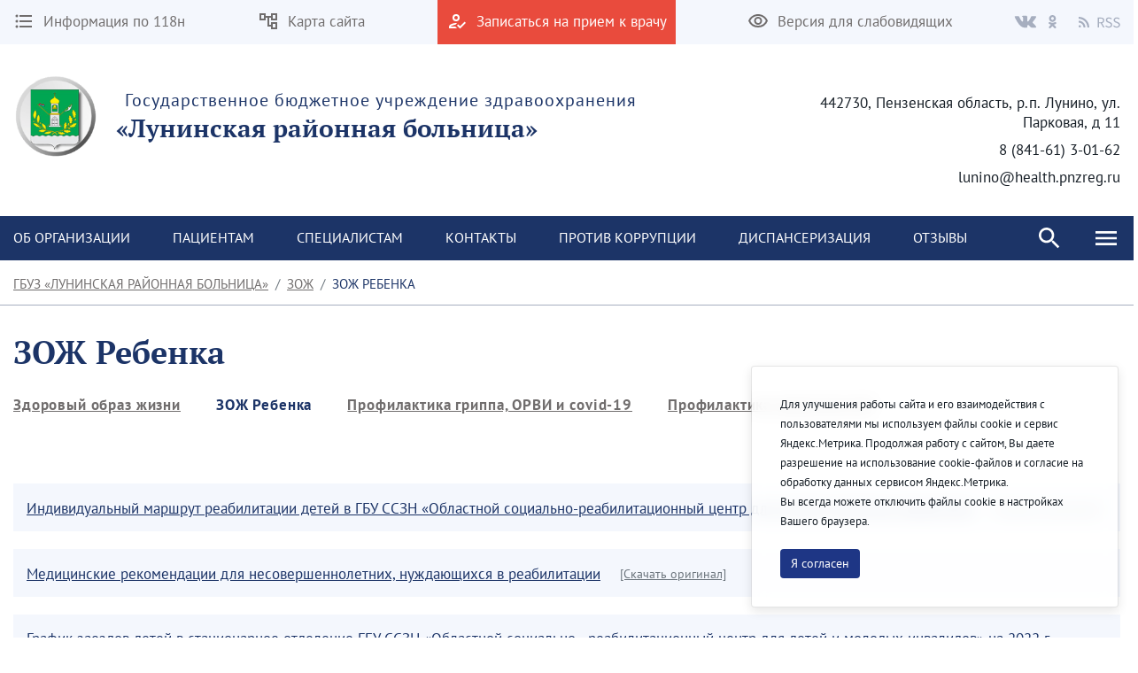

--- FILE ---
content_type: text/javascript;charset=UTF-8
request_url: https://lunmed.ru/o/frontend-js-web/liferay/available_languages.jsp?browserId=chrome&themeId=theme1_WAR_theme1&colorSchemeId=01&minifierType=js&languageId=ru_RU&b=7307&t=1763689474259
body_size: 242
content:
/*1623110530000*/
AUI.add("portal-available-languages",function(A){var available={};var direction={};available["en_US"]="\u0430\u043d\u0433\u043b\u0438\u0439\u0441\u043a\u0438\u0439 (\u0421\u043e\u0435\u0434\u0438\u043d\u0435\u043d\u043d\u044b\u0435 \u0428\u0442\u0430\u0442\u044b)";direction["en_US"]="ltr";available["ru_RU"]="\u0440\u0443\u0441\u0441\u043a\u0438\u0439 (\u0420\u043e\u0441\u0441\u0438\u044f)";direction["ru_RU"]="ltr";Liferay.Language.available=available;Liferay.Language.direction=direction},"",{requires:[]});